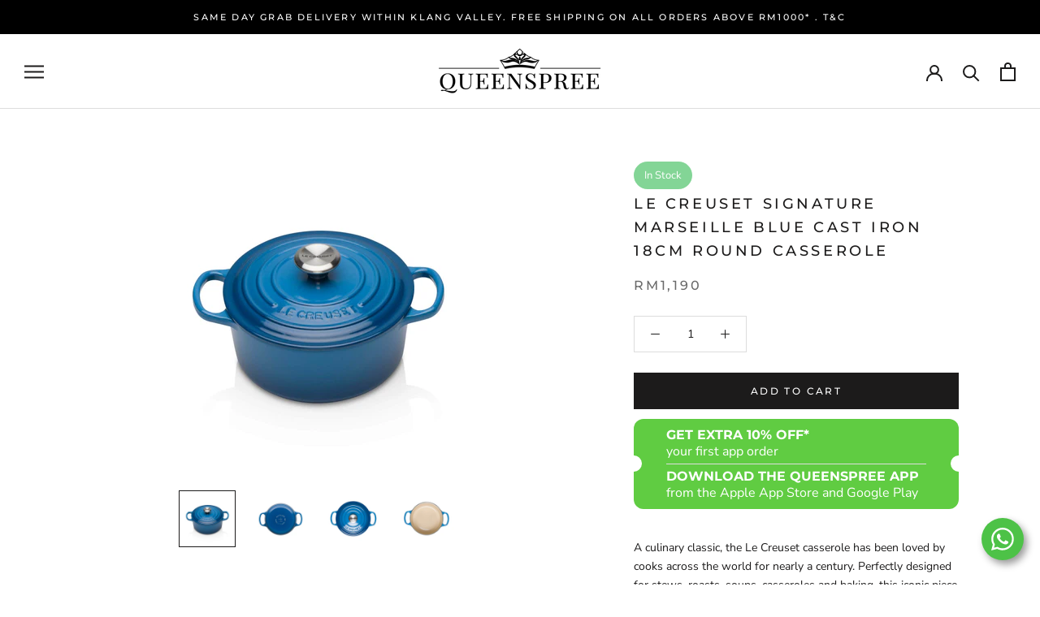

--- FILE ---
content_type: text/css
request_url: https://merchant.cdn.hoolah.co/queenspree.myshopify.com/hoolah-library.css
body_size: 461
content:
.hoolah_collection_widget{line-height:1.4;margin-top:2px}.hoolah_product_widget{line-height:1.2}#hoolah-tagline img{display:inline-block;margin-bottom:-1px}.ProductListWrapper .flickity-viewport{min-height:460px}#hoolah-learn-more{font-size:70%;margin-left:6px;vertical-align:middle;text-decoration:underline;cursor:pointer}.bold{font-weight:600}#modal-elem img{vertical-align:unset;display:inline}.shopback-checkout-logo{display:inline-block;width:auto;vertical-align:middle;height:26px !important}.shopback-checkout-promo{display:inline-block;width:auto;vertical-align:middle;height:26px !important}